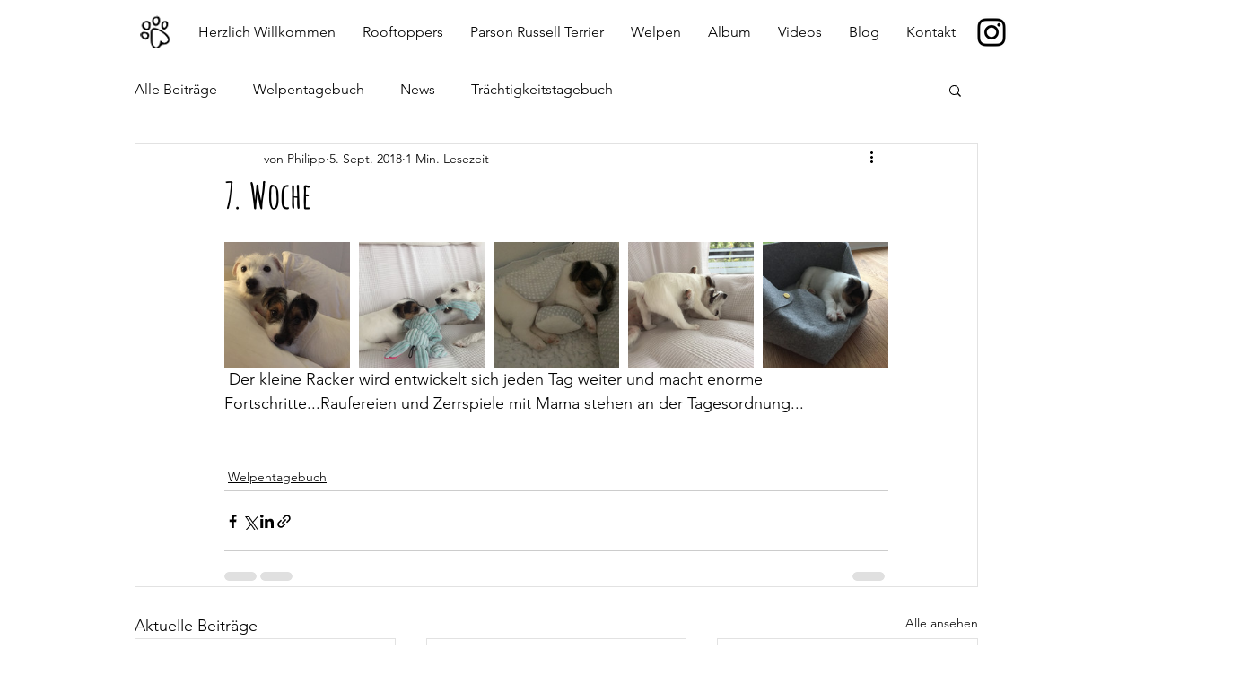

--- FILE ---
content_type: text/css; charset=utf-8
request_url: https://www.rooftoppers.de/_serverless/pro-gallery-css-v4-server/layoutCss?ver=2&id=bobi6-not-scoped&items=5015_3264_2448%7C5151_3264_2448%7C4907_3264_2448%7C4826_3264_2448%7C4919_3264_2448&container=267_740_188_720&options=gallerySizeType:px%7CenableInfiniteScroll:true%7CtitlePlacement:SHOW_ON_HOVER%7CgridStyle:1%7CimageMargin:10%7CgalleryLayout:2%7CisVertical:false%7CnumberOfImagesPerRow:5%7CgallerySizePx:300%7CcubeRatio:1%7CcubeType:fill%7CgalleryThumbnailsAlignment:bottom%7CthumbnailSpacings:0
body_size: -141
content:
#pro-gallery-bobi6-not-scoped [data-hook="item-container"][data-idx="0"].gallery-item-container{opacity: 1 !important;display: block !important;transition: opacity .2s ease !important;top: 0px !important;left: 0px !important;right: auto !important;height: 140px !important;width: 140px !important;} #pro-gallery-bobi6-not-scoped [data-hook="item-container"][data-idx="0"] .gallery-item-common-info-outer{height: 100% !important;} #pro-gallery-bobi6-not-scoped [data-hook="item-container"][data-idx="0"] .gallery-item-common-info{height: 100% !important;width: 100% !important;} #pro-gallery-bobi6-not-scoped [data-hook="item-container"][data-idx="0"] .gallery-item-wrapper{width: 140px !important;height: 140px !important;margin: 0 !important;} #pro-gallery-bobi6-not-scoped [data-hook="item-container"][data-idx="0"] .gallery-item-content{width: 140px !important;height: 140px !important;margin: 0px 0px !important;opacity: 1 !important;} #pro-gallery-bobi6-not-scoped [data-hook="item-container"][data-idx="0"] .gallery-item-hover{width: 140px !important;height: 140px !important;opacity: 1 !important;} #pro-gallery-bobi6-not-scoped [data-hook="item-container"][data-idx="0"] .item-hover-flex-container{width: 140px !important;height: 140px !important;margin: 0px 0px !important;opacity: 1 !important;} #pro-gallery-bobi6-not-scoped [data-hook="item-container"][data-idx="0"] .gallery-item-wrapper img{width: 100% !important;height: 100% !important;opacity: 1 !important;} #pro-gallery-bobi6-not-scoped [data-hook="item-container"][data-idx="1"].gallery-item-container{opacity: 1 !important;display: block !important;transition: opacity .2s ease !important;top: 0px !important;left: 150px !important;right: auto !important;height: 140px !important;width: 140px !important;} #pro-gallery-bobi6-not-scoped [data-hook="item-container"][data-idx="1"] .gallery-item-common-info-outer{height: 100% !important;} #pro-gallery-bobi6-not-scoped [data-hook="item-container"][data-idx="1"] .gallery-item-common-info{height: 100% !important;width: 100% !important;} #pro-gallery-bobi6-not-scoped [data-hook="item-container"][data-idx="1"] .gallery-item-wrapper{width: 140px !important;height: 140px !important;margin: 0 !important;} #pro-gallery-bobi6-not-scoped [data-hook="item-container"][data-idx="1"] .gallery-item-content{width: 140px !important;height: 140px !important;margin: 0px 0px !important;opacity: 1 !important;} #pro-gallery-bobi6-not-scoped [data-hook="item-container"][data-idx="1"] .gallery-item-hover{width: 140px !important;height: 140px !important;opacity: 1 !important;} #pro-gallery-bobi6-not-scoped [data-hook="item-container"][data-idx="1"] .item-hover-flex-container{width: 140px !important;height: 140px !important;margin: 0px 0px !important;opacity: 1 !important;} #pro-gallery-bobi6-not-scoped [data-hook="item-container"][data-idx="1"] .gallery-item-wrapper img{width: 100% !important;height: 100% !important;opacity: 1 !important;} #pro-gallery-bobi6-not-scoped [data-hook="item-container"][data-idx="2"].gallery-item-container{opacity: 1 !important;display: block !important;transition: opacity .2s ease !important;top: 0px !important;left: 300px !important;right: auto !important;height: 140px !important;width: 140px !important;} #pro-gallery-bobi6-not-scoped [data-hook="item-container"][data-idx="2"] .gallery-item-common-info-outer{height: 100% !important;} #pro-gallery-bobi6-not-scoped [data-hook="item-container"][data-idx="2"] .gallery-item-common-info{height: 100% !important;width: 100% !important;} #pro-gallery-bobi6-not-scoped [data-hook="item-container"][data-idx="2"] .gallery-item-wrapper{width: 140px !important;height: 140px !important;margin: 0 !important;} #pro-gallery-bobi6-not-scoped [data-hook="item-container"][data-idx="2"] .gallery-item-content{width: 140px !important;height: 140px !important;margin: 0px 0px !important;opacity: 1 !important;} #pro-gallery-bobi6-not-scoped [data-hook="item-container"][data-idx="2"] .gallery-item-hover{width: 140px !important;height: 140px !important;opacity: 1 !important;} #pro-gallery-bobi6-not-scoped [data-hook="item-container"][data-idx="2"] .item-hover-flex-container{width: 140px !important;height: 140px !important;margin: 0px 0px !important;opacity: 1 !important;} #pro-gallery-bobi6-not-scoped [data-hook="item-container"][data-idx="2"] .gallery-item-wrapper img{width: 100% !important;height: 100% !important;opacity: 1 !important;} #pro-gallery-bobi6-not-scoped [data-hook="item-container"][data-idx="3"].gallery-item-container{opacity: 1 !important;display: block !important;transition: opacity .2s ease !important;top: 0px !important;left: 450px !important;right: auto !important;height: 140px !important;width: 140px !important;} #pro-gallery-bobi6-not-scoped [data-hook="item-container"][data-idx="3"] .gallery-item-common-info-outer{height: 100% !important;} #pro-gallery-bobi6-not-scoped [data-hook="item-container"][data-idx="3"] .gallery-item-common-info{height: 100% !important;width: 100% !important;} #pro-gallery-bobi6-not-scoped [data-hook="item-container"][data-idx="3"] .gallery-item-wrapper{width: 140px !important;height: 140px !important;margin: 0 !important;} #pro-gallery-bobi6-not-scoped [data-hook="item-container"][data-idx="3"] .gallery-item-content{width: 140px !important;height: 140px !important;margin: 0px 0px !important;opacity: 1 !important;} #pro-gallery-bobi6-not-scoped [data-hook="item-container"][data-idx="3"] .gallery-item-hover{width: 140px !important;height: 140px !important;opacity: 1 !important;} #pro-gallery-bobi6-not-scoped [data-hook="item-container"][data-idx="3"] .item-hover-flex-container{width: 140px !important;height: 140px !important;margin: 0px 0px !important;opacity: 1 !important;} #pro-gallery-bobi6-not-scoped [data-hook="item-container"][data-idx="3"] .gallery-item-wrapper img{width: 100% !important;height: 100% !important;opacity: 1 !important;} #pro-gallery-bobi6-not-scoped [data-hook="item-container"][data-idx="4"].gallery-item-container{opacity: 1 !important;display: block !important;transition: opacity .2s ease !important;top: 0px !important;left: 600px !important;right: auto !important;height: 140px !important;width: 140px !important;} #pro-gallery-bobi6-not-scoped [data-hook="item-container"][data-idx="4"] .gallery-item-common-info-outer{height: 100% !important;} #pro-gallery-bobi6-not-scoped [data-hook="item-container"][data-idx="4"] .gallery-item-common-info{height: 100% !important;width: 100% !important;} #pro-gallery-bobi6-not-scoped [data-hook="item-container"][data-idx="4"] .gallery-item-wrapper{width: 140px !important;height: 140px !important;margin: 0 !important;} #pro-gallery-bobi6-not-scoped [data-hook="item-container"][data-idx="4"] .gallery-item-content{width: 140px !important;height: 140px !important;margin: 0px 0px !important;opacity: 1 !important;} #pro-gallery-bobi6-not-scoped [data-hook="item-container"][data-idx="4"] .gallery-item-hover{width: 140px !important;height: 140px !important;opacity: 1 !important;} #pro-gallery-bobi6-not-scoped [data-hook="item-container"][data-idx="4"] .item-hover-flex-container{width: 140px !important;height: 140px !important;margin: 0px 0px !important;opacity: 1 !important;} #pro-gallery-bobi6-not-scoped [data-hook="item-container"][data-idx="4"] .gallery-item-wrapper img{width: 100% !important;height: 100% !important;opacity: 1 !important;} #pro-gallery-bobi6-not-scoped .pro-gallery-prerender{height:140px !important;}#pro-gallery-bobi6-not-scoped {height:140px !important; width:740px !important;}#pro-gallery-bobi6-not-scoped .pro-gallery-margin-container {height:140px !important;}#pro-gallery-bobi6-not-scoped .pro-gallery {height:140px !important; width:740px !important;}#pro-gallery-bobi6-not-scoped .pro-gallery-parent-container {height:140px !important; width:750px !important;}